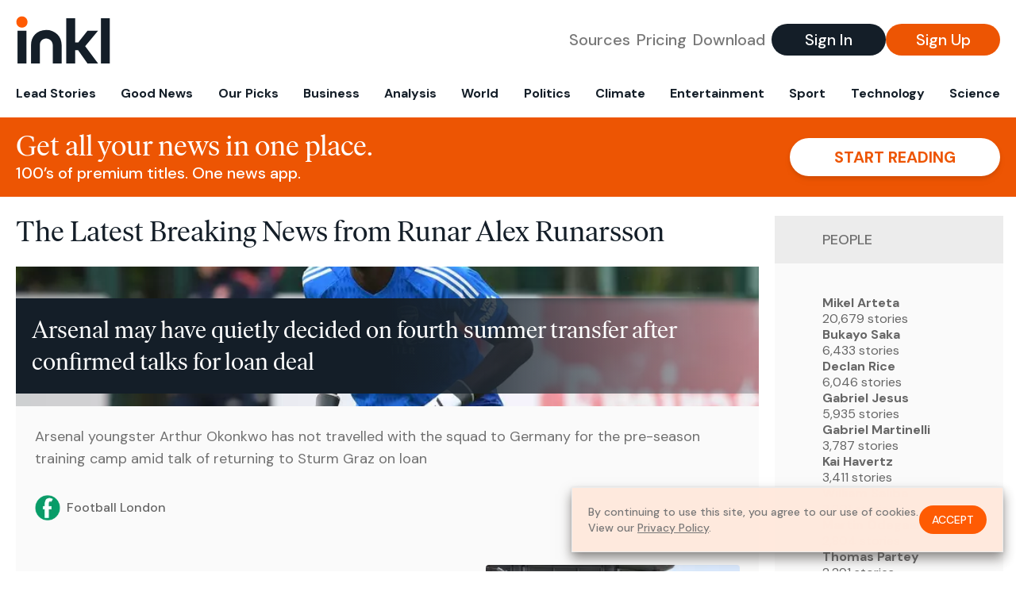

--- FILE ---
content_type: text/html; charset=utf-8
request_url: https://www.inkl.com/topics/runar-alex-runarsson
body_size: 10751
content:
<!DOCTYPE html>
<html lang="en">
  <head>
    <meta charset="utf-8">
    <meta http-equiv="X-UA-Compatible" content="IE=edge">
    <meta name="viewport" content="width=device-width, initial-scale=1.0, maximum-scale=6.0">
    <meta name="format-detection" content="telephone=no">

    <link rel="preconnect" href="https://d33gy59ovltp76.cloudfront.net" crossorigin>
    <link rel="preconnect" href="https://images.inkl.com" crossorigin>
    <link rel="preconnect" href="https://fonts.googleapis.com">
    <link rel="preconnect" href="https://fonts.gstatic.com" crossorigin>

    <link rel="dns-prefetch" href="https://www.googletagmanager.com/">

    <link rel="preload" href="https://static.inkl.com/fonts2/IvarHeadline-Regular.woff2" as="font" type="font/woff2" crossorigin>

    <link rel="preload" href="https://static.inkl.com/fonts2/IvarText-Regular.woff2" as="font" type="font/woff2" crossorigin>

    <link rel="preload" href="https://fonts.googleapis.com/css2?family=DM+Sans:wght@400;500;700&display=swap" as="style" onload="this.onload=null;this.rel='stylesheet'">
    <noscript>
      <link href="https://fonts.googleapis.com/css2?family=DM+Sans:wght@400;500;700&display=swap" rel="stylesheet" type="text/css">
    </noscript>

    <link href="https://d33gy59ovltp76.cloudfront.net/assets/app-f6287c561729fd5371e6ba0d030e68fb.css?vsn=d" rel="stylesheet">

    <title>The Latest Breaking News from Runar Alex Runarsson – inkl news</title>
    <meta name="description" content="Read the latest breaking news from Runar Alex Runarsson and from over 100 premium publishers, unwalled and ad free with one subscription.">
    <meta name="keywords" content="inkl, world news, news, news headlines, daily news, breaking news, news app, news today, today news, news today, global news">

    <link rel="canonical" href="https://www.inkl.com/topics/runar-alex-runarsson">
    <meta name="robots" content="index, follow, max-image-preview:large, max-snippet:-1, max-video-preview:-1">

    <meta property="fb:app_id" content="365433033624261">
    <meta name="stripe-key" content="pk_live_4MaciIC6UIVKoR3FKLFpEAGp">

      <meta name="apple-itunes-app" content="app-id=993231222,affiliate-data=ct=website-top-banner&pt=117136954">

    <meta property="og:site_name" content="inkl">
<meta property="og:url" content="https://www.inkl.com/topics/runar-alex-runarsson">
<meta property="og:title" content="The Latest Breaking News from Runar Alex Runarsson – inkl news">
<meta property="og:description" content="Read the latest breaking news from Runar Alex Runarsson and from over 100 premium publishers, unwalled and ad free with one subscription.">
<meta property="og:image" content="https://images.inkl.com/s3/article/lead_image/18974624/0_Arthur-Okonkwo.jpg">
<meta property="og:type" content="website">
    <meta name="twitter:card" content="summary_large_image">
<meta name="twitter:site" content="@inkl">
<meta name="twitter:title" content="The Latest Breaking News from Runar Alex Runarsson – inkl news">
<meta name="twitter:description" content="Read the latest breaking news from Runar Alex Runarsson and from over 100 premium publishers, unwalled and ad free with one subscription.">
<meta name="twitter:image" content="https://images.inkl.com/s3/article/lead_image/18974624/0_Arthur-Okonkwo.jpg">

    <link rel="apple-touch-icon" sizes="57x57" href="https://d33gy59ovltp76.cloudfront.net/images/icons/apple-icon-57x57-273487d41793ad42e18896c6892c03ac.png?vsn=d">
<link rel="apple-touch-icon" sizes="60x60" href="https://d33gy59ovltp76.cloudfront.net/images/icons/apple-icon-60x60-026cef62163fcb13a10329d5fd868f05.png?vsn=d">
<link rel="apple-touch-icon" sizes="72x72" href="https://d33gy59ovltp76.cloudfront.net/images/icons/apple-icon-72x72-870540e8737dc51009c67377905040ff.png?vsn=d">
<link rel="apple-touch-icon" sizes="76x76" href="https://d33gy59ovltp76.cloudfront.net/images/icons/apple-icon-76x76-20c7f2bd09af6a202c3888a12d8f6daa.png?vsn=d">
<link rel="apple-touch-icon" sizes="114x114" href="https://d33gy59ovltp76.cloudfront.net/images/icons/apple-icon-114x114-47a69498bf3d1195f494867a527e3be1.png?vsn=d">
<link rel="apple-touch-icon" sizes="120x120" href="https://d33gy59ovltp76.cloudfront.net/images/icons/apple-icon-120x120-f4d9e0a044a59fe65b605c220beaa87a.png?vsn=d">
<link rel="apple-touch-icon" sizes="144x144" href="https://d33gy59ovltp76.cloudfront.net/images/icons/apple-icon-144x144-bf03d0eb69cbd685da8ff304d68249f2.png?vsn=d">
<link rel="apple-touch-icon" sizes="152x152" href="https://d33gy59ovltp76.cloudfront.net/images/icons/apple-icon-152x152-e61a47ee784e3519a3d3a1dd27886a33.png?vsn=d">
<link rel="apple-touch-icon" sizes="180x180" href="https://d33gy59ovltp76.cloudfront.net/images/icons/apple-icon-180x180-fd7b9426499f791e179b83c9615abf71.png?vsn=d">

<link rel="icon" type="image/png" href="https://d33gy59ovltp76.cloudfront.net/images/icons/favicon-192x192-e7d1b5fa77fbacba2867ff948175b38b.png?vsn=d" sizes="192x192">
<link rel="icon" type="image/png" href="https://d33gy59ovltp76.cloudfront.net/images/icons/favicon-128x128-81766d2365575b2466669aa96fdd9659.png?vsn=d" sizes="128x128">
<link rel="icon" type="image/png" href="https://d33gy59ovltp76.cloudfront.net/images/icons/favicon-96x96-0a8fcd6fd4e29d031d64819211f6a1c2.png?vsn=d" sizes="96x96">
<link rel="icon" type="image/png" href="https://d33gy59ovltp76.cloudfront.net/images/icons/favicon-32x32-c3eec105929e24dddbd8c64f89f9bfd3.png?vsn=d" sizes="32x32">
<link rel="icon" type="image/png" href="https://d33gy59ovltp76.cloudfront.net/images/icons/favicon-16x16-6bbbe00d479c8e8e933b6d5dfb4b5a7a.png?vsn=d" sizes="16x16">


    <script defer type="text/javascript" src="https://d33gy59ovltp76.cloudfront.net/assets/app-4bb34170b393e70645eb5199e6819026.js?vsn=d">
    </script>
    <script defer src="https://kit.fontawesome.com/6e9cffa9a6.js" crossorigin="anonymous">
    </script>




    
  </head>

  <body class="flex flex-col min-h-screen">
    <nav id="side-menu" class="bg-white fixed top-0 bottom-0 left-0 z-50 h-100 w-[var(--side-menu-width)] overflow-x-hidden overflow-y-auto hidden select-none">
  <div>
    <a class="flex items-center h-15 mx-5 border-b font-sans font-medium" href="/">
      Home
    </a>
  </div>

  <div>
    <a class="flex items-center h-15 mx-5 border-b font-sans font-medium" href="/glance">
      For You
    </a>
  </div>

  <div>
    <a class="flex items-center h-15 mx-5 border-b font-sans font-medium" href="/newsletters/morning-edition">
      The Morning Edition
    </a>
  </div>

  <div>
    <a class="flex items-center h-15 mx-5 border-b font-sans font-medium" href="/saved">
      Saved Articles
      <span class="inline-block text-orange ml-2">
        0
      </span>
    </a>
  </div>

  <div>
    <a class="flex items-center h-15 mx-5 border-b font-sans font-medium" href="/history">
      Reading History
    </a>
  </div>

  <div>
    <div class="flex items-center justify-between h-15 mx-5 border-b font-sans font-medium cursor-pointer bg-white top-0" data-expand="side-menu-publishers-list">
      Publishers <i class="fa-regular fa-chevron-right text-gray" data-expand-icon></i>
    </div>

    <div id="side-menu-publishers-list" class="hidden overflow-y-hidden">

    </div>
  </div>

  <div>
    <div class="flex items-center justify-between h-15 mx-5 border-b font-sans font-medium cursor-pointer bg-white top-0" data-expand="side-menu-tags-list">
      My Topics <i class="fa-regular fa-chevron-right text-gray" data-expand-icon></i>
    </div>

    <div id="side-menu-tags-list" class="hidden overflow-y-hidden">

    </div>
  </div>

  <div>
    <a class="flex items-center h-15 mx-5 border-b font-sans font-medium" href="/account">
      My Account
    </a>
  </div>

  <div>
    <a class="flex items-center h-15 mx-5 border-b font-sans font-medium" href="/plans">
      My Membership
    </a>
  </div>

  <div>
    <a class="flex items-center h-15 mx-5 border-b font-sans font-medium" href="/invite">
      Recommend inkl
    </a>
  </div>

  <div>
    <a class="flex items-center h-15 mx-5 border-b font-sans font-medium" href="/about">
      About inkl
    </a>
  </div>

  <div>
    <a class="flex items-center h-15 mx-5 border-b font-sans font-medium" href="/faqs">
      FAQs
    </a>
  </div>

  <div>
    <a class="flex items-center h-15 mx-5 border-b font-sans font-medium" href="/logout">
      Logout
    </a>
  </div>
</nav>

<div id="site-overlay" class="fixed top-0 bottom-0 left-0 right-0 z-40 bg-orange-200/[.5]"></div>

      <nav id="navbar-public-content" class="flex justify-between items-center px-4 py-2 border-b max-w-1280 w-full mx-auto md:border-none md:py-5 md:px-5">
  <a href="/" class="block">
    <img src="https://d33gy59ovltp76.cloudfront.net/images/branding/inkl-logo-no-tagline-positive-rgb-65407c529d147f60d429f3be2000a89d.svg?vsn=d" alt="inkl" class="h-8 w-auto md:h-15" width="169" height="85">
  </a>

  <div class="flex items-center gap-2 md:gap-4">
    <a href="/our-content-partners" rel="nofollow" class="hidden font-sans font-medium text-xl text-gray mx-1 lg:block">
      Sources
    </a>

    <a href="/features/#our-plans" rel="nofollow" class="hidden font-sans font-medium text-xl text-gray mx-1 lg:block">
      Pricing
    </a>

    <a href="/features/#download" rel="nofollow" class="hidden font-sans font-medium text-xl text-gray ml-1 mr-2 lg:block">
      Download
    </a>

    <a href="/signin" rel="nofollow" class="flex justify-center items-center font-sans text-xs w-24 h-7 text-white bg-blue-900 rounded-full md:h-10 md:w-36 md:text-xl md:font-medium">
      Sign In
    </a>

    <a href="/signin" rel="nofollow" class="flex justify-center items-center font-sans text-xs w-24 h-7 text-white bg-orange-500 rounded-full md:h-10 md:w-36 md:text-xl md:font-medium">
      Sign Up
    </a>
  </div>
</nav>

  <div id="navbar-public-content-nav-items" itemtype="http://www.schema.org/SiteNavigationElement" itemscope="itemscope" class="flex overflow-x-auto scrollbar-none max-w-1280 w-full mx-auto md:justify-between">

      <a href="/sections/lead-stories" class="flex whitespace-nowrap items-center font-sans font-bold text-xs h-12 hover:text-orange pt-1 border-b-4 border-transparent px-2 first:pl-4 last:pr-4 md:text-base md:pb-4 md:first:pl-5 md:last:pr-5 md:border-b-0">
        <meta content="Lead Stories" itemprop="name" itemprop="url">
        Lead Stories
      </a>

      <a href="/sections/good-news" class="flex whitespace-nowrap items-center font-sans font-bold text-xs h-12 hover:text-orange pt-1 border-b-4 border-transparent px-2 first:pl-4 last:pr-4 md:text-base md:pb-4 md:first:pl-5 md:last:pr-5 md:border-b-0">
        <meta content="Good News" itemprop="name" itemprop="url">
        Good News
      </a>

      <a href="/sections/editors-picks" class="flex whitespace-nowrap items-center font-sans font-bold text-xs h-12 hover:text-orange pt-1 border-b-4 border-transparent px-2 first:pl-4 last:pr-4 md:text-base md:pb-4 md:first:pl-5 md:last:pr-5 md:border-b-0">
        <meta content="Our Picks" itemprop="name" itemprop="url">
        Our Picks
      </a>

      <a href="/sections/business" class="flex whitespace-nowrap items-center font-sans font-bold text-xs h-12 hover:text-orange pt-1 border-b-4 border-transparent px-2 first:pl-4 last:pr-4 md:text-base md:pb-4 md:first:pl-5 md:last:pr-5 md:border-b-0">
        <meta content="Business" itemprop="name" itemprop="url">
        Business
      </a>

      <a href="/sections/analysis" class="flex whitespace-nowrap items-center font-sans font-bold text-xs h-12 hover:text-orange pt-1 border-b-4 border-transparent px-2 first:pl-4 last:pr-4 md:text-base md:pb-4 md:first:pl-5 md:last:pr-5 md:border-b-0">
        <meta content="Analysis" itemprop="name" itemprop="url">
        Analysis
      </a>

      <a href="/sections/world" class="flex whitespace-nowrap items-center font-sans font-bold text-xs h-12 hover:text-orange pt-1 border-b-4 border-transparent px-2 first:pl-4 last:pr-4 md:text-base md:pb-4 md:first:pl-5 md:last:pr-5 md:border-b-0">
        <meta content="World" itemprop="name" itemprop="url">
        World
      </a>

      <a href="/sections/politics" class="flex whitespace-nowrap items-center font-sans font-bold text-xs h-12 hover:text-orange pt-1 border-b-4 border-transparent px-2 first:pl-4 last:pr-4 md:text-base md:pb-4 md:first:pl-5 md:last:pr-5 md:border-b-0">
        <meta content="Politics" itemprop="name" itemprop="url">
        Politics
      </a>

      <a href="/sections/climate" class="flex whitespace-nowrap items-center font-sans font-bold text-xs h-12 hover:text-orange pt-1 border-b-4 border-transparent px-2 first:pl-4 last:pr-4 md:text-base md:pb-4 md:first:pl-5 md:last:pr-5 md:border-b-0">
        <meta content="Climate" itemprop="name" itemprop="url">
        Climate
      </a>

      <a href="/sections/entertainment" class="flex whitespace-nowrap items-center font-sans font-bold text-xs h-12 hover:text-orange pt-1 border-b-4 border-transparent px-2 first:pl-4 last:pr-4 md:text-base md:pb-4 md:first:pl-5 md:last:pr-5 md:border-b-0">
        <meta content="Entertainment" itemprop="name" itemprop="url">
        Entertainment
      </a>

      <a href="/sections/sport" class="flex whitespace-nowrap items-center font-sans font-bold text-xs h-12 hover:text-orange pt-1 border-b-4 border-transparent px-2 first:pl-4 last:pr-4 md:text-base md:pb-4 md:first:pl-5 md:last:pr-5 md:border-b-0">
        <meta content="Sport" itemprop="name" itemprop="url">
        Sport
      </a>

      <a href="/sections/technology" class="flex whitespace-nowrap items-center font-sans font-bold text-xs h-12 hover:text-orange pt-1 border-b-4 border-transparent px-2 first:pl-4 last:pr-4 md:text-base md:pb-4 md:first:pl-5 md:last:pr-5 md:border-b-0">
        <meta content="Technology" itemprop="name" itemprop="url">
        Technology
      </a>

      <a href="/sections/science" class="flex whitespace-nowrap items-center font-sans font-bold text-xs h-12 hover:text-orange pt-1 border-b-4 border-transparent px-2 first:pl-4 last:pr-4 md:text-base md:pb-4 md:first:pl-5 md:last:pr-5 md:border-b-0">
        <meta content="Science" itemprop="name" itemprop="url">
        Science
      </a>

  </div>


    <main role="main" class="grow flex flex-col" side-menu-pushable>
      <div class="bg-orange-500 text-white sticky top-0 z-10">
  <div class="px-3 pt-4 pb-5 md:hidden">
    <div class="font-headline text-[26px] text-center">Get all your news in one place.</div>

    <div class="flex gap-3 justify-center items-center mt-2">
      <div class="font-sans text-xs leading-tight text-right">
        100’s of premium titles. <br> One app.
      </div>

      <a href="/signin" rel="nofollow" class="flex justify-center items-center font-sans font-bold text-xs h-7 px-5 text-orange-500 bg-white rounded-full uppercase whitespace-nowrap drop-shadow-md">
        Start reading
      </a>
    </div>
  </div>

  <div class="hidden justify-between items-center px-5 py-4 max-w-1280 w-full mx-auto md:flex">
    <div>
      <div class="font-headline text-4xl">Get all your news in one place.</div>
      <div class="font-sans font-medium text-xl">
        100’s of premium titles. One news app.
      </div>
    </div>

    <a href="/signin" rel="nofollow" class="flex justify-center items-center font-sans font-bold text-xl h-12 px-14 text-orange-500 bg-white rounded-full uppercase whitespace-nowrap drop-shadow-md">
      Start reading
    </a>
  </div>
</div>

<div class="flex flex-col pb-5 overflow-x-hidden max-w-1280 w-full mx-auto md:flex-row">
  <div>
    <h1 class="font-headline text-4xl px-5 py-4 md:py-6">The Latest Breaking News from Runar Alex Runarsson</h1>

    <div itemtype="http://schema.org/ItemList" itemscope="itemscope" class="flex flex-col px-4 gap-4 md:px-5 md:gap-5">

        <div itemprop="itemListElement" itemscope="itemscope" itemtype="http://schema.org/ListItem" class="flex grow">
  <meta itemprop="position" content="1">

  <a href="/news/arsenal-may-have-quietly-decided-on-fourth-summer-transfer-after-confirmed-talks-for-loan-deal" itemprop="url" class="flex flex-col grow bg-gray-100">
    <meta itemprop="name" content="Arsenal may have quietly decided on fourth summer transfer after confirmed talks for loan deal">

      <div class="flex flex-col justify-end aspect-4/3 w-full max-h-[400px] bg-cover bg-center" lazy-bg-src="https://images.inkl.com/s3/article/lead_image/18974624/0_Arthur-Okonkwo.jpg?w=800">
        <div class="p-3 mb-4 mt-10 font-headline font-normal text-2xl text-white bg-gradient-to-r from-blue-900 via-blue-900 to-[#62686F64] md:text-3xl md:p-5 md:leading-10">
          Arsenal may have quietly decided on fourth summer transfer after confirmed talks for loan deal
        </div>
      </div>


    <div class="font-sans text-gray-500 px-3 pt-5 md:text-lg md:px-6 md:pt-6">
      Arsenal youngster Arthur Okonkwo has not travelled with the squad to Germany for the pre-season training camp amid talk of returning to Sturm Graz on loan
    </div>

    <div class="flex items-center px-3 py-7 md:px-6 md:py-8 mt-auto">
      <img src="https://images.inkl.com/s3/publisher/icon_rounded/141/football-london-icon-rounded-2.png?w=50" alt="Football London" class="w-6 h-6 md:w-8 md:h-8" width="50" height="50" loading="lazy">

      <div class="font-sans font-medium text-2xs text-gray-600 ml-2 md:text-base">
        Football London
      </div>
    </div>
  </a>
</div>


        <div itemprop="itemListElement" itemscope="itemscope" itemtype="http://schema.org/ListItem">
  <meta itemprop="position" content="2">

  <a href="/news/why-mikel-arteta-has-included-unwanted-arsenal-star-in-squad-for-pre-season-training-camp" itemprop="url" class="block bg-gray-100">
    <meta itemprop="name" content="Why Mikel Arteta has included unwanted Arsenal star in squad for pre-season training camp">

    <div class="px-3 py-3 md:px-6 md:py-6 overflow-auto">

        <img src="https://images.inkl.com/s3/article/lead_image/18966535/0_Runarsson.jpg?w=400" alt="Why Mikel Arteta has included unwanted Arsenal star in squad for pre-season training camp" class="w-44 h-44 object-cover ml-3 mb-1 rounded float-right lg:w-80 lg:h-52 lg:ml-6 lg:mb-0" width="120" height="120" loading="lazy">

      <div class="font-headline text-2xl leading-7 pt-1 md:leading-8">
        Why Mikel Arteta has included unwanted Arsenal star in squad for pre-season training camp
      </div>

      <div class="font-sans text-gray-500 pt-4">
        Arsenal are in Germany this week for a pre-season training camp as well as a friendly against Nurnberg and a rather surprising name has been included in the travelling party
      </div>

      <div class="flex items-center pt-7">
        <img src="https://images.inkl.com/s3/publisher/icon_rounded/141/football-london-icon-rounded-2.png?w=50" alt="Football London" class="w-6 h-6 md:w-8 md:h-8" width="50" height="50" loading="lazy">

        <div class="font-sans font-medium text-2xs text-gray-600 ml-2 md:text-base">
          Football London
        </div>
      </div>
    </div>
  </a>
</div>


        <div itemprop="itemListElement" itemscope="itemscope" itemtype="http://schema.org/ListItem">
  <meta itemprop="position" content="3">

  <a href="/news/what-double-arsenal-transfer-means-for-premier-league-and-champions-league-squad-deadlines" itemprop="url" class="block bg-gray-100">
    <meta itemprop="name" content="What double Arsenal transfer means for Premier League and Champions League squad deadlines">

    <div class="px-3 py-3 md:px-6 md:py-6 overflow-auto">

        <img src="https://images.inkl.com/s3/article/lead_image/18950057/0_Xhaka.jpg?w=400" alt="What double Arsenal transfer means for Premier League and Champions League squad deadlines" class="w-44 h-44 object-cover ml-3 mb-1 rounded float-right lg:w-80 lg:h-52 lg:ml-6 lg:mb-0" width="120" height="120" loading="lazy">

      <div class="font-headline text-2xl leading-7 pt-1 md:leading-8">
        What double Arsenal transfer means for Premier League and Champions League squad deadlines
      </div>

      <div class="font-sans text-gray-500 pt-4">
        Latest Arsenal news takes a look at the non-homegrown players that Mikel Arteta can name in next season's Premier League and Champions League squads after the double departure of Granit Xhaka and Pablo Mari
      </div>

      <div class="flex items-center pt-7">
        <img src="https://images.inkl.com/s3/publisher/icon_rounded/141/football-london-icon-rounded-2.png?w=50" alt="Football London" class="w-6 h-6 md:w-8 md:h-8" width="50" height="50" loading="lazy">

        <div class="font-sans font-medium text-2xs text-gray-600 ml-2 md:text-base">
          Football London
        </div>
      </div>
    </div>
  </a>
</div>

          <div class="md:hidden">
            <div class="bg-orange pt-6 px-6">
  <div class="font-serif text-2xl leading-7 text-center">
    From analysis to the latest developments in health, <br>
    read the most diverse news in one place.
  </div>

  <form join-form-v2 additional-join-params="{}" class="max-w-xs mx-auto mt-6" onsubmit="return false;" novalidate>
  <input name="email" type="email" placeholder="Your email address" class="flex items-center justify-center w-full h-11 font-sans font-medium text-md placeholder:font-normal placeholder:text-base text-center rounded-full outline-none">

  <div email-required-error class="font-sans font-medium text-center py-1 text-red-900 hidden">
    Email is required
  </div>

  <div email-invalid-error class="font-sans font-medium text-center py-1 text-red-900 hidden">
    Email is invalid
  </div>

  <div email-registered-error class="font-sans font-medium text-center py-1 text-white hidden">
    Email is already registered. <br> Please
    <a href="/signin" class="text-red-900 underline underline-offset-2">sign in</a>
    instead.
  </div>

  <button type="submit" class="block w-full mt-3 h-12 font-sans font-medium text-lg tracking-wider uppercase bg-blue-900 text-white rounded-full drop-shadow-md z-0">
    <i class="fa-solid fa-spinner fa-spin hidden" processing-icon></i>
    <span>Start reading</span>
  </button>
</form>

  <img src="https://d33gy59ovltp76.cloudfront.net/images/public-content/phone-squares-f25c8b2f5160611d537e161f9cece9db.svg?vsn=d" alt="inkl" class="mt-8 max-w-2xs w-full h-auto mx-auto" width="213" height="153" loading="lazy">
</div>
          </div>


      <div class="flex flex-col gap-4 md:gap-5 lg:flex-row">
        <div class="flex grow basis-0">
          <div itemprop="itemListElement" itemscope="itemscope" itemtype="http://schema.org/ListItem" class="flex grow">
  <meta itemprop="position" content="4">

  <a href="/news/premier-league-ruling-to-affect-arsenal-as-announcement-for-double-transfer-could-be-imminent" itemprop="url" class="flex flex-col grow bg-gray-100">
    <meta itemprop="name" content="Premier League ruling to affect Arsenal as announcement for double transfer could be imminent">

      <div class="flex flex-col justify-end aspect-4/3 w-full max-h-[400px] bg-cover bg-center" lazy-bg-src="https://images.inkl.com/s3/article/lead_image/18902234/0_Rice-2.jpg?w=800">
        <div class="p-3 mb-4 mt-10 font-headline font-normal text-2xl text-white bg-gradient-to-r from-blue-900 via-blue-900 to-[#62686F64] md:text-3xl md:p-5 md:leading-10">
          Premier League ruling to affect Arsenal as announcement for double transfer could be imminent
        </div>
      </div>


    <div class="font-sans text-gray-500 px-3 pt-5 md:text-lg md:px-6 md:pt-6">
      Latest Arsenal news as we a look at what next season's Premier League squad could look like as reports claim deals for Declan Rice and Jurrien Timber will be completed soon
    </div>

    <div class="flex items-center px-3 py-7 md:px-6 md:py-8 mt-auto">
      <img src="https://images.inkl.com/s3/publisher/icon_rounded/141/football-london-icon-rounded-2.png?w=50" alt="Football London" class="w-6 h-6 md:w-8 md:h-8" width="50" height="50" loading="lazy">

      <div class="font-sans font-medium text-2xs text-gray-600 ml-2 md:text-base">
        Football London
      </div>
    </div>
  </a>
</div>
        </div>

        <div class="flex grow basis-0">
          <div itemprop="itemListElement" itemscope="itemscope" itemtype="http://schema.org/ListItem" class="flex grow">
  <meta itemprop="position" content="5">

  <a href="/news/mikel-arteta-and-edu-face-42-9m-arsenal-transfer-decision-with-deadline-set-to-reveal-fates" itemprop="url" class="flex flex-col grow bg-gray-100">
    <meta itemprop="name" content="Mikel Arteta and Edu face £42.9m Arsenal transfer decision with deadline set to reveal fates">

      <div class="flex flex-col justify-end aspect-4/3 w-full max-h-[400px] bg-cover bg-center" lazy-bg-src="https://images.inkl.com/s3/article/lead_image/18845869/0_Edu.jpg?w=800">
        <div class="p-3 mb-4 mt-10 font-headline font-normal text-2xl text-white bg-gradient-to-r from-blue-900 via-blue-900 to-[#62686F64] md:text-3xl md:p-5 md:leading-10">
          Mikel Arteta and Edu face £42.9m Arsenal transfer decision with deadline set to reveal fates
        </div>
      </div>


    <div class="font-sans text-gray-500 px-3 pt-5 md:text-lg md:px-6 md:pt-6">
      Arsenal have a number of first-team players who will be out of contract in the summer of 2024 and that means transfer decisions need to be made over the coming weeks
    </div>

    <div class="flex items-center px-3 py-7 md:px-6 md:py-8 mt-auto">
      <img src="https://images.inkl.com/s3/publisher/icon_rounded/141/football-london-icon-rounded-2.png?w=50" alt="Football London" class="w-6 h-6 md:w-8 md:h-8" width="50" height="50" loading="lazy">

      <div class="font-sans font-medium text-2xs text-gray-600 ml-2 md:text-base">
        Football London
      </div>
    </div>
  </a>
</div>
        </div>
      </div>

      <div class="flex flex-col gap-4 md:gap-5 lg:flex-row">
        <div class="flex grow basis-0">
          <div itemprop="itemListElement" itemscope="itemscope" itemtype="http://schema.org/ListItem" class="flex grow">
  <meta itemprop="position" content="6">

  <a href="/news/mikel-arteta-told-where-arsenal-need-to-strengthen-most-with-edu-set-for-250m-spending-spree" itemprop="url" class="flex flex-col grow bg-gray-100">
    <meta itemprop="name" content="Mikel Arteta told where Arsenal need to strengthen most with Edu set for £250m spending spree">

      <div class="flex flex-col justify-end aspect-4/3 w-full max-h-[400px] bg-cover bg-center" lazy-bg-src="https://images.inkl.com/s3/article/lead_image/18742999/1_Arsenal-big-forum-panel.jpg?w=800">
        <div class="p-3 mb-4 mt-10 font-headline font-normal text-2xl text-white bg-gradient-to-r from-blue-900 via-blue-900 to-[#62686F64] md:text-3xl md:p-5 md:leading-10">
          Mikel Arteta told where Arsenal need to strengthen most with Edu set for £250m spending spree
        </div>
      </div>


    <div class="font-sans text-gray-500 px-3 pt-5 md:text-lg md:px-6 md:pt-6">
      Read what football.london's Arsenal writers have to say on the big topics around the Emirates before making your voice heard in our Big Forum survey
    </div>

    <div class="flex items-center px-3 py-7 md:px-6 md:py-8 mt-auto">
      <img src="https://images.inkl.com/s3/publisher/icon_rounded/141/football-london-icon-rounded-2.png?w=50" alt="Football London" class="w-6 h-6 md:w-8 md:h-8" width="50" height="50" loading="lazy">

      <div class="font-sans font-medium text-2xs text-gray-600 ml-2 md:text-base">
        Football London
      </div>
    </div>
  </a>
</div>
        </div>

        <div class="flex grow basis-0">
          <div itemprop="itemListElement" itemscope="itemscope" itemtype="http://schema.org/ListItem" class="flex grow">
  <meta itemprop="position" content="7">

  <a href="/news/premier-league-squad-registration-rules-guarantee-five-arsenal-summer-transfers-after-trio-leave" itemprop="url" class="flex flex-col grow bg-gray-100">
    <meta itemprop="name" content="Premier League squad registration rules guarantee five Arsenal summer transfers after trio leave">

      <div class="flex flex-col justify-end aspect-4/3 w-full max-h-[400px] bg-cover bg-center" lazy-bg-src="https://images.inkl.com/s3/article/lead_image/18655735/0_Arsenal.jpg?w=800">
        <div class="p-3 mb-4 mt-10 font-headline font-normal text-2xl text-white bg-gradient-to-r from-blue-900 via-blue-900 to-[#62686F64] md:text-3xl md:p-5 md:leading-10">
          Premier League squad registration rules guarantee five Arsenal summer transfers after trio leave
        </div>
      </div>


    <div class="font-sans text-gray-500 px-3 pt-5 md:text-lg md:px-6 md:pt-6">
      Latest Arsenal news takes a closer look at how a Premier League ruling will affect the club's plans for the summer transfer window with Mikel Arteta tipped to be busy
    </div>

    <div class="flex items-center px-3 py-7 md:px-6 md:py-8 mt-auto">
      <img src="https://images.inkl.com/s3/publisher/icon_rounded/141/football-london-icon-rounded-2.png?w=50" alt="Football London" class="w-6 h-6 md:w-8 md:h-8" width="50" height="50" loading="lazy">

      <div class="font-sans font-medium text-2xs text-gray-600 ml-2 md:text-base">
        Football London
      </div>
    </div>
  </a>
</div>
        </div>
      </div>

        <div class="bg-orange px-6 pt-8 pb-8">
  <img src="https://d33gy59ovltp76.cloudfront.net/images/public-content/newspaper-tied-9ca15d8f826f93991bc59e4db15f5181.svg?vsn=d" alt="inkl" class="max-w-3xs w-full h-auto mx-auto" width="202" height="112" loading="lazy">

  <div class="font-serif text-2xl leading-7 text-center mt-4">
    Read news from The Economist, FT, and more,<br>
    <span class="text-white">
      with one subscription
    </span>
  </div>

  <form join-form-v2 additional-join-params="{}" class="max-w-xs mx-auto mt-6" onsubmit="return false;" novalidate>
  <input name="email" type="email" placeholder="Your email address" class="flex items-center justify-center w-full h-11 font-sans font-medium text-md placeholder:font-normal placeholder:text-base text-center rounded-full outline-none">

  <div email-required-error class="font-sans font-medium text-center py-1 text-red-900 hidden">
    Email is required
  </div>

  <div email-invalid-error class="font-sans font-medium text-center py-1 text-red-900 hidden">
    Email is invalid
  </div>

  <div email-registered-error class="font-sans font-medium text-center py-1 text-white hidden">
    Email is already registered. <br> Please
    <a href="/signin" class="text-red-900 underline underline-offset-2">sign in</a>
    instead.
  </div>

  <button type="submit" class="block w-full mt-3 h-12 font-sans font-medium text-lg tracking-wider uppercase bg-blue-900 text-white rounded-full drop-shadow-md z-0">
    <i class="fa-solid fa-spinner fa-spin hidden" processing-icon></i>
    <span>Start reading</span>
  </button>
</form>
</div>


        <div itemprop="itemListElement" itemscope="itemscope" itemtype="http://schema.org/ListItem">
  <meta itemprop="position" content="8">

  <a href="/news/nicolas-pepe-ainsley-maitland-niles-and-seven-loanees-who-could-make-arsenal-millions" itemprop="url" class="block bg-gray-100">
    <meta itemprop="name" content="Nicolas Pepe, Ainsley Maitland-Niles and seven loanees who could make Arsenal millions">

    <div class="px-3 py-3 md:px-6 md:py-6 overflow-auto">

        <img src="https://images.inkl.com/s3/article/lead_image/17673853/0_Pepe.jpg?w=400" alt="Nicolas Pepe, Ainsley Maitland-Niles and seven loanees who could make Arsenal millions" class="w-44 h-44 object-cover ml-3 mb-1 rounded float-right lg:w-80 lg:h-52 lg:ml-6 lg:mb-0" width="120" height="120" loading="lazy">

      <div class="font-headline text-2xl leading-7 pt-1 md:leading-8">
        Nicolas Pepe, Ainsley Maitland-Niles and seven loanees who could make Arsenal millions
      </div>

      <div class="font-sans text-gray-500 pt-4">
        The Gunners loan army could be set to land them a serious windfall when the transfer window reopens in the summer
      </div>

      <div class="flex items-center pt-7">
        <img src="https://images.inkl.com/s3/publisher/icon_rounded/141/football-london-icon-rounded-2.png?w=50" alt="Football London" class="w-6 h-6 md:w-8 md:h-8" width="50" height="50" loading="lazy">

        <div class="font-sans font-medium text-2xs text-gray-600 ml-2 md:text-base">
          Football London
        </div>
      </div>
    </div>
  </a>
</div>

        <div itemprop="itemListElement" itemscope="itemscope" itemtype="http://schema.org/ListItem">
  <meta itemprop="position" content="9">

  <a href="/news/arsenal-loanee-power-rankings-as-usmnt-star-sends-mikel-arteta-reminder-and-nicolas-pepe-update" itemprop="url" class="block bg-gray-100">
    <meta itemprop="name" content="Arsenal loanee power rankings as USMNT star sends Mikel Arteta reminder and Nicolas Pepe update">

    <div class="px-3 py-3 md:px-6 md:py-6 overflow-auto">

        <img src="https://images.inkl.com/s3/article/lead_image/16629020/0_GettyImages-1418990938.jpg?w=400" alt="Arsenal loanee power rankings as USMNT star sends Mikel Arteta reminder and Nicolas Pepe update" class="w-44 h-44 object-cover ml-3 mb-1 rounded float-right lg:w-80 lg:h-52 lg:ml-6 lg:mb-0" width="120" height="120" loading="lazy">

      <div class="font-headline text-2xl leading-7 pt-1 md:leading-8">
        Arsenal loanee power rankings as USMNT star sends Mikel Arteta reminder and Nicolas Pepe update
      </div>

      <div class="font-sans text-gray-500 pt-4">
        Arsenal currently have five players out on loan across Europe, including £72million club-record signing Nicolas Pepe
      </div>

      <div class="flex items-center pt-7">
        <img src="https://images.inkl.com/s3/publisher/icon_rounded/141/football-london-icon-rounded-2.png?w=50" alt="Football London" class="w-6 h-6 md:w-8 md:h-8" width="50" height="50" loading="lazy">

        <div class="font-sans font-medium text-2xs text-gray-600 ml-2 md:text-base">
          Football London
        </div>
      </div>
    </div>
  </a>
</div>

        <div itemprop="itemListElement" itemscope="itemscope" itemtype="http://schema.org/ListItem">
  <meta itemprop="position" content="10">

  <a href="/news/arsenal-reset-points-towards-surprise-transfer-and-youri-tielemans-decision-on-deadline-day" itemprop="url" class="block bg-gray-100">
    <meta itemprop="name" content="Arsenal reset points towards surprise transfer and Youri Tielemans decision on deadline day">

    <div class="px-3 py-3 md:px-6 md:py-6 overflow-auto">

        <img src="https://images.inkl.com/s3/article/lead_image/16298610/1_Edu-and-Arteta.jpg?w=400" alt="Arsenal reset points towards surprise transfer and Youri Tielemans decision on deadline day" class="w-44 h-44 object-cover ml-3 mb-1 rounded float-right lg:w-80 lg:h-52 lg:ml-6 lg:mb-0" width="120" height="120" loading="lazy">

      <div class="font-headline text-2xl leading-7 pt-1 md:leading-8">
        Arsenal reset points towards surprise transfer and Youri Tielemans decision on deadline day
      </div>

      <div class="font-sans text-gray-500 pt-4">
        Arsenal news takes a closer look at Mikel Arteta's history during the final days of a transfer window and what it could mean ahead of deadline day this week
      </div>

      <div class="flex items-center pt-7">
        <img src="https://images.inkl.com/s3/publisher/icon_rounded/141/football-london-icon-rounded-2.png?w=50" alt="Football London" class="w-6 h-6 md:w-8 md:h-8" width="50" height="50" loading="lazy">

        <div class="font-sans font-medium text-2xs text-gray-600 ml-2 md:text-base">
          Football London
        </div>
      </div>
    </div>
  </a>
</div>

        <div itemprop="itemListElement" itemscope="itemscope" itemtype="http://schema.org/ListItem">
  <meta itemprop="position" content="11">

  <a href="/news/hector-bellerin-setback-reiss-nelson-blow-alex-runarsson-exit-arsenal-transfer-exits-latest" itemprop="url" class="block bg-gray-100">
    <meta itemprop="name" content="Hector Bellerin setback, Reiss Nelson blow, Alex Runarsson exit: Arsenal transfer exits latest">

    <div class="px-3 py-3 md:px-6 md:py-6 overflow-auto">

        <img src="https://images.inkl.com/s3/article/lead_image/16175198/0_GettyImages-1407570097.jpg?w=400" alt="Hector Bellerin setback, Reiss Nelson blow, Alex Runarsson exit: Arsenal transfer exits latest" class="w-44 h-44 object-cover ml-3 mb-1 rounded float-right lg:w-80 lg:h-52 lg:ml-6 lg:mb-0" width="120" height="120" loading="lazy">

      <div class="font-headline text-2xl leading-7 pt-1 md:leading-8">
        Hector Bellerin setback, Reiss Nelson blow, Alex Runarsson exit: Arsenal transfer exits latest
      </div>

      <div class="font-sans text-gray-500 pt-4">
        football.london takes a look at very latest news regarding the outgoings at the Emirates Stadium, with updates on Hector Bellerin, Reiss Nelson and Runar Alex Runarsson
      </div>

      <div class="flex items-center pt-7">
        <img src="https://images.inkl.com/s3/publisher/icon_rounded/141/football-london-icon-rounded-2.png?w=50" alt="Football London" class="w-6 h-6 md:w-8 md:h-8" width="50" height="50" loading="lazy">

        <div class="font-sans font-medium text-2xs text-gray-600 ml-2 md:text-base">
          Football London
        </div>
      </div>
    </div>
  </a>
</div>

        <div itemprop="itemListElement" itemscope="itemscope" itemtype="http://schema.org/ListItem">
  <meta itemprop="position" content="12">

  <a href="/news/tielemans-transfer-doubt-pepe-exit-issue-saliba-contract-latest-arsenal-behind-the-scenes" itemprop="url" class="block bg-gray-100">
    <meta itemprop="name" content="Tielemans transfer doubt, Pepe exit issue, Saliba contract latest - Arsenal behind the scenes">

    <div class="px-3 py-3 md:px-6 md:py-6 overflow-auto">

        <img src="https://images.inkl.com/s3/article/lead_image/16044195/0_GettyImages-1409556350.jpg?w=400" alt="Tielemans transfer doubt, Pepe exit issue, Saliba contract latest - Arsenal behind the scenes" class="w-44 h-44 object-cover ml-3 mb-1 rounded float-right lg:w-80 lg:h-52 lg:ml-6 lg:mb-0" width="120" height="120" loading="lazy">

      <div class="font-headline text-2xl leading-7 pt-1 md:leading-8">
        Tielemans transfer doubt, Pepe exit issue, Saliba contract latest - Arsenal behind the scenes
      </div>

      <div class="font-sans text-gray-500 pt-4">
        Arsenal news includes a look at some of the main talking points to come from our live Q&A
      </div>

      <div class="flex items-center pt-7">
        <img src="https://images.inkl.com/s3/publisher/icon_rounded/141/football-london-icon-rounded-2.png?w=50" alt="Football London" class="w-6 h-6 md:w-8 md:h-8" width="50" height="50" loading="lazy">

        <div class="font-sans font-medium text-2xs text-gray-600 ml-2 md:text-base">
          Football London
        </div>
      </div>
    </div>
  </a>
</div>

        <div itemprop="itemListElement" itemscope="itemscope" itemtype="http://schema.org/ListItem">
  <meta itemprop="position" content="13">

  <a href="/news/arsenal-youngster-could-be-handed-first-team-promotion-amid-imminent-transfer-announcements" itemprop="url" class="block bg-gray-100">
    <meta itemprop="name" content="Arsenal youngster could be handed first-team promotion after transfer announcement">

    <div class="px-3 py-3 md:px-6 md:py-6 overflow-auto">

        <img src="https://images.inkl.com/s3/article/lead_image/16017590/0_Karl-Hein.jpg?w=400" alt="Arsenal youngster could be handed first-team promotion after transfer announcement" class="w-44 h-44 object-cover ml-3 mb-1 rounded float-right lg:w-80 lg:h-52 lg:ml-6 lg:mb-0" width="120" height="120" loading="lazy">

      <div class="font-headline text-2xl leading-7 pt-1 md:leading-8">
        Arsenal youngster could be handed first-team promotion after transfer announcement
      </div>

      <div class="font-sans text-gray-500 pt-4">
        Latest Arsenal news takes a closer look at how the departure of Arthur Okonkwo and the expected exit if Bernd Leno could affect Mikel Arteta's plans for the 2022/23 season
      </div>

      <div class="flex items-center pt-7">
        <img src="https://images.inkl.com/s3/publisher/icon_rounded/141/football-london-icon-rounded-2.png?w=50" alt="Football London" class="w-6 h-6 md:w-8 md:h-8" width="50" height="50" loading="lazy">

        <div class="font-sans font-medium text-2xs text-gray-600 ml-2 md:text-base">
          Football London
        </div>
      </div>
    </div>
  </a>
</div>

        <div itemprop="itemListElement" itemscope="itemscope" itemtype="http://schema.org/ListItem">
  <meta itemprop="position" content="14">

  <a href="/news/6-arsenal-flops-mikel-arteta-still-needs-to-sell-after-edu-s-not-easy-admission" itemprop="url" class="block bg-gray-100">
    <meta itemprop="name" content="6 Arsenal flops Mikel Arteta still needs to sell after Edu&#39;s &quot;not easy&quot; admission">

    <div class="px-3 py-3 md:px-6 md:py-6 overflow-auto">

        <img src="https://images.inkl.com/s3/article/lead_image/15975873/0_Arsenal-on-Pre-Season-Tour-in-the-USA.jpg?w=400" alt="6 Arsenal flops Mikel Arteta still needs to sell after Edu&#39;s &quot;not easy&quot; admission" class="w-44 h-44 object-cover ml-3 mb-1 rounded float-right lg:w-80 lg:h-52 lg:ml-6 lg:mb-0" width="120" height="120" loading="lazy">

      <div class="font-headline text-2xl leading-7 pt-1 md:leading-8">
        6 Arsenal flops Mikel Arteta still needs to sell after Edu's "not easy" admission
      </div>

      <div class="font-sans text-gray-500 pt-4">
        Arsenal have got the likes of Alexandre Lacazette, Konstantinos Mavropanos and Matteo Guendouzi off their books in recent weeks but need to make more sales before September
      </div>

      <div class="flex items-center pt-7">
        <img src="https://images.inkl.com/s3/publisher/icon_rounded/133/daily-mirror-icon-rounded-3.png?w=50" alt="Daily Mirror" class="w-6 h-6 md:w-8 md:h-8" width="50" height="50" loading="lazy">

        <div class="font-sans font-medium text-2xs text-gray-600 ml-2 md:text-base">
          Daily Mirror
        </div>
      </div>
    </div>
  </a>
</div>


        <div class="md:hidden">
          <div class="bg-orange px-6 pt-8 pb-8">
  <div class="font-headline text-white text-4.5xl text-center mt-4">
    Get all your <br> news in one place.
  </div>

  <div class="font-sans font-medium text-white text-center mt-5">
    100’s of premium titles. <br> One news app.
  </div>

  <form join-form-v2 additional-join-params="{}" class="max-w-xs mx-auto mt-6" onsubmit="return false;" novalidate>
  <input name="email" type="email" placeholder="Your email address" class="flex items-center justify-center w-full h-11 font-sans font-medium text-md placeholder:font-normal placeholder:text-base text-center rounded-full outline-none">

  <div email-required-error class="font-sans font-medium text-center py-1 text-red-900 hidden">
    Email is required
  </div>

  <div email-invalid-error class="font-sans font-medium text-center py-1 text-red-900 hidden">
    Email is invalid
  </div>

  <div email-registered-error class="font-sans font-medium text-center py-1 text-white hidden">
    Email is already registered. <br> Please
    <a href="/signin" class="text-red-900 underline underline-offset-2">sign in</a>
    instead.
  </div>

  <button type="submit" class="block w-full mt-3 h-12 font-sans font-medium text-lg tracking-wider uppercase bg-blue-900 text-white rounded-full drop-shadow-md z-0">
    <i class="fa-solid fa-spinner fa-spin hidden" processing-icon></i>
    <span>Start reading</span>
  </button>
</form>
</div>
        </div>


        <div class="flex flex-col gap-4 md:gap-5 lg:flex-row">

            <div class="flex grow basis-0">
              <div itemprop="itemListElement" itemscope="itemscope" itemtype="http://schema.org/ListItem" class="block grow lg:flex">
  <meta itemprop="position" content="15">

  <a href="/news/jesus-travels-tierney-boost-forgotten-man-three-things-spotted-in-arsenal-pre-season-training" itemprop="url" class="block bg-gray-100">
    <meta itemprop="name" content="Jesus travels, Tierney boost, forgotten man: Three things spotted in Arsenal pre-season training">

    <div class="p-6">
      <div class="flex items-center">
        <img src="https://images.inkl.com/s3/publisher/icon_rounded/141/football-london-icon-rounded-2.png?w=50" alt="Football London" class="w-8 h-8" width="32" height="32" loading="lazy">

        <div class="font-sans font-medium text-base text-gray-600 ml-2">
          Football London
        </div>
      </div>

      <div class="grow font-headline text-2xl leading-8 mt-5">
        Jesus travels, Tierney boost, forgotten man: Three things spotted in Arsenal pre-season training
      </div>

      <div class="font-sans text-gray-500 mt-5">
        Arsenal boss Mikel Arteta has been putting his squad through their paces during his side's pre-season training camp in Germany
      </div>
    </div>
  </a>
</div>
            </div>

            <div class="flex grow basis-0">
              <div itemprop="itemListElement" itemscope="itemscope" itemtype="http://schema.org/ListItem" class="block grow lg:flex">
  <meta itemprop="position" content="16">

  <a href="/news/arsenal-can-sanction-three-goalkeeper-transfers-this-summer-after-confirming-matt-turner-deal" itemprop="url" class="block bg-gray-100">
    <meta itemprop="name" content="Arsenal can sanction three goalkeeper transfers this summer after confirming Matt Turner deal">

    <div class="p-6">
      <div class="flex items-center">
        <img src="https://images.inkl.com/s3/publisher/icon_rounded/141/football-london-icon-rounded-2.png?w=50" alt="Football London" class="w-8 h-8" width="32" height="32" loading="lazy">

        <div class="font-sans font-medium text-base text-gray-600 ml-2">
          Football London
        </div>
      </div>

      <div class="grow font-headline text-2xl leading-8 mt-5">
        Arsenal can sanction three goalkeeper transfers this summer after confirming Matt Turner deal
      </div>

      <div class="font-sans text-gray-500 mt-5">
        Arsenal news takes a closer look at the club's decision to sign Matt Turner this summer and what it could mean for youngsters Karl Hein and Arthur Okonkwo ahead of next season
      </div>
    </div>
  </a>
</div>
            </div>

            <div class="flex grow basis-0">
              <div itemprop="itemListElement" itemscope="itemscope" itemtype="http://schema.org/ListItem" class="block grow lg:flex">
  <meta itemprop="position" content="17">

  <a href="/news/pepe-decision-bellerin-call-players-mikel-arteta-could-allow-to-leave-arsenal-this-summer" itemprop="url" class="block bg-gray-100">
    <meta itemprop="name" content="Pepe decision, Bellerin call: Players Mikel Arteta could allow to leave Arsenal this summer">

    <div class="p-6">
      <div class="flex items-center">
        <img src="https://images.inkl.com/s3/publisher/icon_rounded/141/football-london-icon-rounded-2.png?w=50" alt="Football London" class="w-8 h-8" width="32" height="32" loading="lazy">

        <div class="font-sans font-medium text-base text-gray-600 ml-2">
          Football London
        </div>
      </div>

      <div class="grow font-headline text-2xl leading-8 mt-5">
        Pepe decision, Bellerin call: Players Mikel Arteta could allow to leave Arsenal this summer
      </div>

      <div class="font-sans text-gray-500 mt-5">
        The Gunners are expecting several players to leave the Emirates Stadium this summer
      </div>
    </div>
  </a>
</div>
            </div>

        </div>


        <div class="flex flex-col gap-4 md:gap-5 lg:flex-row">

            <div class="flex grow basis-0">
              <div itemprop="itemListElement" itemscope="itemscope" itemtype="http://schema.org/ListItem" class="block grow lg:flex">
  <meta itemprop="position" content="18">

  <a href="/news/granit-xhaka-gabriel-and-17-arsenal-stars-mikel-arteta-and-edu-may-move-on-this-summer" itemprop="url" class="block bg-gray-100">
    <meta itemprop="name" content="Granit Xhaka, Gabriel and 17 Arsenal stars Mikel Arteta and Edu may move on this summer">

    <div class="p-6">
      <div class="flex items-center">
        <img src="https://images.inkl.com/s3/publisher/icon_rounded/141/football-london-icon-rounded-2.png?w=50" alt="Football London" class="w-8 h-8" width="32" height="32" loading="lazy">

        <div class="font-sans font-medium text-base text-gray-600 ml-2">
          Football London
        </div>
      </div>

      <div class="grow font-headline text-2xl leading-8 mt-5">
        Granit Xhaka, Gabriel and 17 Arsenal stars Mikel Arteta and Edu may move on this summer
      </div>

      <div class="font-sans text-gray-500 mt-5">
        There are going to be plenty of outgoings at the Emirates Stadium this summer
      </div>
    </div>
  </a>
</div>
            </div>

              <div class="hidden lg:flex grow basis-0">
                <div class="bg-orange px-6 pt-8 pb-8">
  <div class="font-headline text-white text-4.5xl text-center mt-4">
    Get all your <br> news in one place.
  </div>

  <div class="font-sans font-medium text-white text-center mt-5">
    100’s of premium titles. <br> One news app.
  </div>

  <form join-form-v2 additional-join-params="{}" class="max-w-xs mx-auto mt-6" onsubmit="return false;" novalidate>
  <input name="email" type="email" placeholder="Your email address" class="flex items-center justify-center w-full h-11 font-sans font-medium text-md placeholder:font-normal placeholder:text-base text-center rounded-full outline-none">

  <div email-required-error class="font-sans font-medium text-center py-1 text-red-900 hidden">
    Email is required
  </div>

  <div email-invalid-error class="font-sans font-medium text-center py-1 text-red-900 hidden">
    Email is invalid
  </div>

  <div email-registered-error class="font-sans font-medium text-center py-1 text-white hidden">
    Email is already registered. <br> Please
    <a href="/signin" class="text-red-900 underline underline-offset-2">sign in</a>
    instead.
  </div>

  <button type="submit" class="block w-full mt-3 h-12 font-sans font-medium text-lg tracking-wider uppercase bg-blue-900 text-white rounded-full drop-shadow-md z-0">
    <i class="fa-solid fa-spinner fa-spin hidden" processing-icon></i>
    <span>Start reading</span>
  </button>
</form>
</div>
              </div>


            <div class="flex grow basis-0">
              <div itemprop="itemListElement" itemscope="itemscope" itemtype="http://schema.org/ListItem" class="block grow lg:flex">
  <meta itemprop="position" content="19">

  <a href="/news/every-arsenal-player-who-could-be-at-the-2022-qatar-world-cup-with-draw-set-to-take-place" itemprop="url" class="block bg-gray-100">
    <meta itemprop="name" content="Every Arsenal player who could be at the 2022 Qatar World Cup with draw set to take place">

    <div class="p-6">
      <div class="flex items-center">
        <img src="https://images.inkl.com/s3/publisher/icon_rounded/141/football-london-icon-rounded-2.png?w=50" alt="Football London" class="w-8 h-8" width="32" height="32" loading="lazy">

        <div class="font-sans font-medium text-base text-gray-600 ml-2">
          Football London
        </div>
      </div>

      <div class="grow font-headline text-2xl leading-8 mt-5">
        Every Arsenal player who could be at the 2022 Qatar World Cup with draw set to take place
      </div>

      <div class="font-sans text-gray-500 mt-5">
        The draw for the 2022 World Cup in Qatar is set to take place on Friday evening, with nations set to decide their fates and a number of Arsenal players potentially set to find out if they will be going head-to-head should they be handed a place at the competition
      </div>
    </div>
  </a>
</div>
            </div>


        </div>


    </div>

    <div class="flex justify-center items-center gap-4 mx-4 mt-7">


          <a href="/topics/runar-alex-runarsson" class="flex justify-center items-center w-12 h-12 font-sans font-medium text-lg rounded-full  text-gray-100 bg-gray-500">
            1
          </a>


    </div>
  </div>

  <div class="flex flex-col shrink-0 gap-y-5 mx-4 mt-7 md:w-72 md:ml-0 md:mt-6">

      <div>
        <div class="flex items-center h-14 px-4 text-gray-500 bg-gray-200 md:h-15">
          <i class="fa-light fa-user w-7 h-7"></i>
          <div class="font-sans font-medium text-lg uppercase ml-4">
            People
          </div>
        </div>

        <div class="flex flex-col px-15 py-10 gap-y-8 bg-gray-100">

            <a href="/topics/mikel-arteta">
              <div class="font-sans font-bold leading-tight text-gray-600">Mikel Arteta</div>
              <div class="font-sans leading-tight text-gray-600">
                20,679 stories
              </div>
            </a>

            <a href="/topics/bukayo-saka">
              <div class="font-sans font-bold leading-tight text-gray-600">Bukayo Saka</div>
              <div class="font-sans leading-tight text-gray-600">
                6,433 stories
              </div>
            </a>

            <a href="/topics/declan-rice">
              <div class="font-sans font-bold leading-tight text-gray-600">Declan Rice</div>
              <div class="font-sans leading-tight text-gray-600">
                6,046 stories
              </div>
            </a>

            <a href="/topics/gabriel-jesus">
              <div class="font-sans font-bold leading-tight text-gray-600">Gabriel Jesus</div>
              <div class="font-sans leading-tight text-gray-600">
                5,935 stories
              </div>
            </a>

            <a href="/topics/gabriel-martinelli">
              <div class="font-sans font-bold leading-tight text-gray-600">Gabriel Martinelli</div>
              <div class="font-sans leading-tight text-gray-600">
                3,787 stories
              </div>
            </a>

            <a href="/topics/kai-havertz">
              <div class="font-sans font-bold leading-tight text-gray-600">Kai Havertz</div>
              <div class="font-sans leading-tight text-gray-600">
                3,411 stories
              </div>
            </a>

            <a href="/topics/william-saliba">
              <div class="font-sans font-bold leading-tight text-gray-600">William Saliba</div>
              <div class="font-sans leading-tight text-gray-600">
                3,201 stories
              </div>
            </a>

            <a href="/topics/martin-odegaard">
              <div class="font-sans font-bold leading-tight text-gray-600">Martin Odegaard</div>
              <div class="font-sans leading-tight text-gray-600">
                2,804 stories
              </div>
            </a>

            <a href="/topics/thomas-partey">
              <div class="font-sans font-bold leading-tight text-gray-600">Thomas Partey</div>
              <div class="font-sans leading-tight text-gray-600">
                2,291 stories
              </div>
            </a>

            <a href="/topics/oleksandr-zinchenko">
              <div class="font-sans font-bold leading-tight text-gray-600">Oleksandr Zinchenko</div>
              <div class="font-sans leading-tight text-gray-600">
                2,259 stories
              </div>
            </a>

            <a href="/topics/james-maddison">
              <div class="font-sans font-bold leading-tight text-gray-600">James Maddison</div>
              <div class="font-sans leading-tight text-gray-600">
                2,219 stories
              </div>
            </a>

            <a href="/topics/granit-xhaka">
              <div class="font-sans font-bold leading-tight text-gray-600">Granit Xhaka</div>
              <div class="font-sans leading-tight text-gray-600">
                2,015 stories
              </div>
            </a>

            <a href="/topics/kieran-tierney">
              <div class="font-sans font-bold leading-tight text-gray-600">Kieran Tierney</div>
              <div class="font-sans leading-tight text-gray-600">
                1,956 stories
              </div>
            </a>

            <a href="/topics/moises-caicedo">
              <div class="font-sans font-bold leading-tight text-gray-600">Moises Caicedo</div>
              <div class="font-sans leading-tight text-gray-600">
                1,937 stories
              </div>
            </a>

            <a href="/topics/leandro-trossard">
              <div class="font-sans font-bold leading-tight text-gray-600">Leandro Trossard</div>
              <div class="font-sans leading-tight text-gray-600">
                1,856 stories
              </div>
            </a>

            <a href="/topics/eddie-nketiah">
              <div class="font-sans font-bold leading-tight text-gray-600">Eddie Nketiah</div>
              <div class="font-sans leading-tight text-gray-600">
                1,854 stories
              </div>
            </a>

            <a href="/topics/ben-white">
              <div class="font-sans font-bold leading-tight text-gray-600">Ben White</div>
              <div class="font-sans leading-tight text-gray-600">
                1,826 stories
              </div>
            </a>

            <a href="/topics/aaron-ramsdale">
              <div class="font-sans font-bold leading-tight text-gray-600">Aaron Ramsdale</div>
              <div class="font-sans leading-tight text-gray-600">
                1,804 stories
              </div>
            </a>

            <a href="/topics/mykhailo-mudryk">
              <div class="font-sans font-bold leading-tight text-gray-600">Mykhailo Mudryk</div>
              <div class="font-sans leading-tight text-gray-600">
                1,307 stories
              </div>
            </a>

            <a href="/topics/youri-tielemans">
              <div class="font-sans font-bold leading-tight text-gray-600">Youri Tielemans</div>
              <div class="font-sans leading-tight text-gray-600">
                1,286 stories
              </div>
            </a>

        </div>
      </div>

        <div class="bg-orange pt-6 px-6">
  <div class="font-serif text-2xl leading-7 text-center">
    From analysis to the latest developments in health, <br>
    read the most diverse news in one place.
  </div>

  <form join-form-v2 additional-join-params="{}" class="max-w-xs mx-auto mt-6" onsubmit="return false;" novalidate>
  <input name="email" type="email" placeholder="Your email address" class="flex items-center justify-center w-full h-11 font-sans font-medium text-md placeholder:font-normal placeholder:text-base text-center rounded-full outline-none">

  <div email-required-error class="font-sans font-medium text-center py-1 text-red-900 hidden">
    Email is required
  </div>

  <div email-invalid-error class="font-sans font-medium text-center py-1 text-red-900 hidden">
    Email is invalid
  </div>

  <div email-registered-error class="font-sans font-medium text-center py-1 text-white hidden">
    Email is already registered. <br> Please
    <a href="/signin" class="text-red-900 underline underline-offset-2">sign in</a>
    instead.
  </div>

  <button type="submit" class="block w-full mt-3 h-12 font-sans font-medium text-lg tracking-wider uppercase bg-blue-900 text-white rounded-full drop-shadow-md z-0">
    <i class="fa-solid fa-spinner fa-spin hidden" processing-icon></i>
    <span>Start reading</span>
  </button>
</form>

  <img src="https://d33gy59ovltp76.cloudfront.net/images/public-content/phone-squares-f25c8b2f5160611d537e161f9cece9db.svg?vsn=d" alt="inkl" class="mt-8 max-w-2xs w-full h-auto mx-auto" width="213" height="153" loading="lazy">
</div>



      <div>
        <div class="flex items-center h-14 px-4 text-gray-500 bg-gray-200 md:h-15">
          <i class="fa-light fa-share-nodes fa-rotate-90 w-7 h-7"></i>
          <div class="font-sans font-medium text-lg uppercase ml-4">
            Organisations
          </div>
        </div>

        <div class="flex flex-col px-15 py-10 gap-y-8 bg-gray-100">

            <a href="/topics/epl">
              <div class="font-sans font-bold leading-tight text-gray-600">EPL</div>
              <div class="font-sans leading-tight text-gray-600">
                72,373 stories
              </div>
            </a>

            <a href="/topics/arsenal">
              <div class="font-sans font-bold leading-tight text-gray-600">Arsenal</div>
              <div class="font-sans leading-tight text-gray-600">
                55,321 stories
              </div>
            </a>

            <a href="/topics/chelsea">
              <div class="font-sans font-bold leading-tight text-gray-600">Chelsea</div>
              <div class="font-sans leading-tight text-gray-600">
                48,189 stories
              </div>
            </a>

            <a href="/topics/uefa-champions-league">
              <div class="font-sans font-bold leading-tight text-gray-600">UEFA Champions League</div>
              <div class="font-sans leading-tight text-gray-600">
                35,308 stories
              </div>
            </a>

            <a href="/topics/manchester-city">
              <div class="font-sans font-bold leading-tight text-gray-600">Manchester City</div>
              <div class="font-sans leading-tight text-gray-600">
                34,157 stories
              </div>
            </a>

            <a href="/topics/everton">
              <div class="font-sans font-bold leading-tight text-gray-600">Everton</div>
              <div class="font-sans leading-tight text-gray-600">
                20,427 stories
              </div>
            </a>

            <a href="/topics/gunners">
              <div class="font-sans font-bold leading-tight text-gray-600">Gunners</div>
              <div class="font-sans leading-tight text-gray-600">
                17,735 stories
              </div>
            </a>

            <a href="/topics/fc-barcelona">
              <div class="font-sans font-bold leading-tight text-gray-600">FC Barcelona</div>
              <div class="font-sans leading-tight text-gray-600">
                13,733 stories
              </div>
            </a>

            <a href="/topics/fulham">
              <div class="font-sans font-bold leading-tight text-gray-600">Fulham</div>
              <div class="font-sans leading-tight text-gray-600">
                8,483 stories
              </div>
            </a>

            <a href="/topics/southampton">
              <div class="font-sans font-bold leading-tight text-gray-600">Southampton</div>
              <div class="font-sans leading-tight text-gray-600">
                8,007 stories
              </div>
            </a>

            <a href="/topics/leicester">
              <div class="font-sans font-bold leading-tight text-gray-600">Leicester</div>
              <div class="font-sans leading-tight text-gray-600">
                7,535 stories
              </div>
            </a>

            <a href="/topics/the-champions-league">
              <div class="font-sans font-bold leading-tight text-gray-600">the Champions League</div>
              <div class="font-sans leading-tight text-gray-600">
                5,393 stories
              </div>
            </a>

            <a href="/topics/serie-a">
              <div class="font-sans font-bold leading-tight text-gray-600">Serie A</div>
              <div class="font-sans leading-tight text-gray-600">
                3,422 stories
              </div>
            </a>

            <a href="/topics/west-ham-united">
              <div class="font-sans font-bold leading-tight text-gray-600">West Ham United</div>
              <div class="font-sans leading-tight text-gray-600">
                2,774 stories
              </div>
            </a>

            <a href="/topics/sevilla">
              <div class="font-sans font-bold leading-tight text-gray-600">Sevilla</div>
              <div class="font-sans leading-tight text-gray-600">
                2,296 stories
              </div>
            </a>

            <a href="/topics/roma-org">
              <div class="font-sans font-bold leading-tight text-gray-600">Roma</div>
              <div class="font-sans leading-tight text-gray-600">
                1,946 stories
              </div>
            </a>

            <a href="/topics/emirates">
              <div class="font-sans font-bold leading-tight text-gray-600">Emirates</div>
              <div class="font-sans leading-tight text-gray-600">
                1,557 stories
              </div>
            </a>

            <a href="/topics/marseille-org">
              <div class="font-sans font-bold leading-tight text-gray-600">Marseille</div>
              <div class="font-sans leading-tight text-gray-600">
                1,375 stories
              </div>
            </a>

            <a href="/topics/nice-org">
              <div class="font-sans font-bold leading-tight text-gray-600">NICE</div>
              <div class="font-sans leading-tight text-gray-600">
                1,191 stories
              </div>
            </a>

            <a href="/topics/footballlondon-org">
              <div class="font-sans font-bold leading-tight text-gray-600">footballlondon</div>
              <div class="font-sans leading-tight text-gray-600">
                1,135 stories
              </div>
            </a>

        </div>
      </div>


        <div class="bg-orange px-6 pt-8 pb-8">
  <img src="https://d33gy59ovltp76.cloudfront.net/images/public-content/newspaper-tied-9ca15d8f826f93991bc59e4db15f5181.svg?vsn=d" alt="inkl" class="max-w-3xs w-full h-auto mx-auto" width="202" height="112" loading="lazy">

  <div class="font-serif text-2xl leading-7 text-center mt-4">
    Read news from The Economist, FT, and more,<br>
    <span class="text-white">
      with one subscription
    </span>
  </div>

  <form join-form-v2 additional-join-params="{}" class="max-w-xs mx-auto mt-6" onsubmit="return false;" novalidate>
  <input name="email" type="email" placeholder="Your email address" class="flex items-center justify-center w-full h-11 font-sans font-medium text-md placeholder:font-normal placeholder:text-base text-center rounded-full outline-none">

  <div email-required-error class="font-sans font-medium text-center py-1 text-red-900 hidden">
    Email is required
  </div>

  <div email-invalid-error class="font-sans font-medium text-center py-1 text-red-900 hidden">
    Email is invalid
  </div>

  <div email-registered-error class="font-sans font-medium text-center py-1 text-white hidden">
    Email is already registered. <br> Please
    <a href="/signin" class="text-red-900 underline underline-offset-2">sign in</a>
    instead.
  </div>

  <button type="submit" class="block w-full mt-3 h-12 font-sans font-medium text-lg tracking-wider uppercase bg-blue-900 text-white rounded-full drop-shadow-md z-0">
    <i class="fa-solid fa-spinner fa-spin hidden" processing-icon></i>
    <span>Start reading</span>
  </button>
</form>
</div>


      <div>
        <div class="flex items-center h-14 px-4 text-gray-500 bg-gray-200 md:h-15">
          <i class="fa-light fa-message-lines w-7 h-7"></i>
          <div class="font-sans font-medium text-lg uppercase ml-4">
            Topics
          </div>
        </div>

        <div class="flex flex-col px-15 py-10 gap-y-8 bg-gray-100">

            <a href="/topics/football-news_topic">
              <div class="font-sans font-bold leading-tight text-gray-600">Football</div>
              <div class="font-sans leading-tight text-gray-600">
                61,078 stories
              </div>
            </a>

            <a href="/topics/world-cup-news_topic">
              <div class="font-sans font-bold leading-tight text-gray-600">World Cup</div>
              <div class="font-sans leading-tight text-gray-600">
                51,221 stories
              </div>
            </a>

        </div>
      </div>



      <div>
        <div class="flex items-center h-14 px-4 text-gray-500 bg-gray-200 md:h-15">
          <i class="fa-light fa-location-dot w-7 h-7"></i>
          <div class="font-sans font-medium text-lg uppercase ml-4">
            Places
          </div>
        </div>

        <div class="flex flex-col px-15 py-10 gap-y-8 bg-gray-100">

            <a href="/topics/london">
              <div class="font-sans font-bold leading-tight text-gray-600">London</div>
              <div class="font-sans leading-tight text-gray-600">
                58,419 stories
              </div>
            </a>

            <a href="/topics/germany">
              <div class="font-sans font-bold leading-tight text-gray-600">Germany</div>
              <div class="font-sans leading-tight text-gray-600">
                15,261 stories
              </div>
            </a>

            <a href="/topics/qatar">
              <div class="font-sans font-bold leading-tight text-gray-600">Qatar</div>
              <div class="font-sans leading-tight text-gray-600">
                8,939 stories
              </div>
            </a>

        </div>
      </div>



  </div>
</div>

<div class="px-3 py-10 bg-blue-900 border-b lg:hidden">
  <div class="font-sans font-medium text-xl uppercase text-center text-orange">
    Fourteen days free
  </div>

  <div class="font-headline text-3xl text-center text-white mt-3">Download the app</div>

  <div class="font-serif text-sm text-center text-gray-400 mt-3">
    One app. One membership. <br> 100+ trusted global sources.
  </div>

  <div class="flex gap-2 justify-center items-center mt-6">
    <a href="https://itunes.apple.com/au/app/inkl-breaking-news-from-worlds/id993231222" target="_blank" rel="nofollow">
      <img src="https://d33gy59ovltp76.cloudfront.net/images/app-store-badge-2-9793ae44b9feeaa713df718cd759f37f.png?vsn=d" alt="Download on the AppStore" loading="lazy" class="max-h-10 w-auto" width="270" height="80">
    </a>

    <a href="https://play.google.com/store/apps/details?id=com.inkl.app&hl=en" target="_blank" rel="nofollow">
      <img src="https://d33gy59ovltp76.cloudfront.net/images/play-store-button-3-c35132d86254949d3728192ae80d0928.png?vsn=d" alt="Get it on Google Play" loading="lazy" class="max-h-10 w-auto" width="270" height="80">
    </a>
  </div>
</div>

  <div id="g_id_onload" data-client_id="250371255856-fnmco89q8hl8nm15qnd0hscfkjn2h1nr.apps.googleusercontent.com" data-login_uri="https://www.inkl.com/google-one-tap" data-through="public_article_index">
  </div>

    </main>

    <footer class="bg-blue-900" side-menu-pushable>
  <div class="flex flex-col-reverse justify-center items-center md:flex-row md:justify-between gap-2 container mx-auto h-28 md:h-20 px-2 sm:px-6 font-sans font-medium text-xs">
    <div class="text-gray-300 flex-shrink-0 text-center">Copyright © 2026 inkl. All rights reserved.</div>

    <div class="text-white text-center">
      <a href="/terms" class="hover:underline hover:underline-offset-4 whitespace-nowrap decoration-orange">Terms</a>

      <span class="mx-1 md:mx-2">|</span>

      <a href="/privacy" class="hover:underline hover:underline-offset-4 whitespace-nowrap decoration-orange">Privacy</a>

      <span class="mx-1 md:mx-2">|</span>

      <a href="/faqs" class="hover:underline hover:underline-offset-4 whitespace-nowrap decoration-orange">FAQs</a>

      <span class="mx-1 md:mx-2">|</span>

      <a href="/sitemap" class="hover:underline hover:underline-offset-4 whitespace-nowrap decoration-orange">Sitemap</a>

      <span class="mx-1 md:mx-2">|</span>

      <a href="/contact" class="hover:underline hover:underline-offset-4 whitespace-nowrap decoration-orange">Contact Us</a>
    </div>
  </div>
</footer>

      <div id="cookie-banner" class="fixed right-0 bottom-0 mb-6 px-4 w-full max-w-xl z-50 hidden animate-fade">
  <div class="flex justify-between items-center gap-4 bg-orange-100 text-gray p-5 border border-gray-200 shadow-default">
    <div class="font-sans font-medium text-xs">
      By continuing to use this site, you agree to our use of cookies. View our <a href="/privacy" class="underline underline-offset-2">Privacy Policy</a>.
    </div>

    <div>
      <button id="cookie-banner-accept" type="button" class="font-sans font-medium text-xs uppercase bg-orange text-white px-4 py-2 rounded-full">
        Accept
      </button>
    </div>
  </div>
</div>






  </body>
</html>

--- FILE ---
content_type: text/javascript
request_url: https://d33gy59ovltp76.cloudfront.net/assets/app-4bb34170b393e70645eb5199e6819026.js?vsn=d
body_size: 4916
content:
"use strict";(()=>{var v=class{async put(e,n){let o=n?JSON.stringify(n):null,r=await fetch(e,{method:"PUT",body:o,headers:{"Content-Type":"application/json"}});return this.handleResponse(r)}async post(e,n){let o=n?JSON.stringify(n):null,r=await fetch(e,{method:"POST",body:o,headers:{"Content-Type":"application/json"}});return this.handleResponse(r)}async delete(e){let n=await fetch(e,{method:"DELETE",headers:{"Content-Type":"application/json"}});return this.handleResponse(n)}async handleResponse(e){return e.ok?e:Promise.reject(e)}},m=new v;var y=class{register(e){return m.post("/api/register",{...e,source_url:window.location.href})}unfollowTag(e){return m.delete(`/api/tags/${e}/follow`)}logEvent(e,n){return m.post("/api/event",{event_name:e,event_data:n})}articleLinkClick(e,n){return m.put(`/api/articles/${e}/link-clicked`,{url:n})}},c=new y;function q(){document.querySelectorAll("[analytic-event]").forEach(e=>{let n=e.getAttribute("analytic-event");if(n){let o=e.getAttribute("analytic-event-data"),r=o?JSON.parse(o):{};r.page_url=window.location.href,e.addEventListener("click",()=>{c.logEvent(n,r)})}else console.warn("Event name not specified for element",e)})}document.addEventListener("DOMContentLoaded",q);function B(){document.querySelectorAll(".article-content").forEach(e=>{let n=e.getAttribute("data-article-id");n?e.querySelectorAll("a").forEach(o=>{let r=o.getAttribute("href");r&&o.addEventListener("click",()=>{c.articleLinkClick(n,r)})}):console.warn("Article id not specified for element",e)})}document.addEventListener("DOMContentLoaded",B);function $(){let t=new Date;t.setTime(t.getTime()+2*365*24*60*60*1e3),window.document.cookie=`_inkl_cookie_consent=true;expires=${t.toUTCString()};path=/`}function U(){let t=window.gtag;t&&t("consent","update",{ad_storage:"granted",analytics_storage:"granted"})}function _(){let t=document.getElementById("cookie-banner"),e=document.getElementById("cookie-banner-accept");!t||!e||(e.addEventListener("click",()=>{t.classList.add("animate-fade","opacity-0"),$(),U(),setTimeout(()=>{t.remove()},500)}),setTimeout(()=>{t.classList.remove("hidden")},1e3))}document.addEventListener("DOMContentLoaded",_);var A="notifications-container";var j=["fixed","top-15","right-0","px-3","w-full","text-center","md:text-left","md:max-w-md","z-50","empty:hidden"],z=["font-sans","font-medium","px-5","py-4","mt-2","rounded-lg","shadow-default","animate-fade","animate-duration-500"],F=["bg-gray-600","text-white"],J=["bg-orange-500","text-white"],W=["bg-red-600","text-white"],b=class{container;constructor(){this.container=this.initContainer()}success(e){this.show(e,F)}warning(e){this.show(e,J)}error(e){this.show(e,W)}show(e,n){let o=document.createElement("div");o.classList.add(...z),o.classList.add(...n),o.innerText=e,this.container.prepend(o),setTimeout(()=>{o.classList.add("animate-fade","opacity-0"),setTimeout(()=>{o.remove()},500)},4e3)}initContainer(){let e=document.getElementById(A);if(e)return e;let n=document.createElement("div");return n.id=A,n.classList.add(...j),document.body.appendChild(n),n}},C=new b;function G(){document.querySelectorAll("[copy-to-clipboard-on-click]").forEach(e=>{let n=e.dataset.copyText,o=e.dataset.onCopyNotificationText;n?e.addEventListener("click",()=>{navigator.clipboard.writeText(n),o&&C.success(o)}):console.warn("data-copy-text must be specified for element",e)})}document.addEventListener("DOMContentLoaded",G);function V(){document.querySelectorAll("[local-datetime]").forEach(t=>{X(t)})}function X(t){let e=t.getAttribute("datetime"),n=t.getAttribute("local-datetime-format")||"long-datetime";if(!e){console.error("datetime must be provided for local-datetime");return}t.innerHTML=I(new Date(e),n)}function I(t,e){let n="en-US";if(e=="long-datetime"){let o=t.toLocaleDateString(n,{weekday:"long",year:"numeric",month:"long",day:"numeric"}),r=t.toLocaleTimeString(n);return`${o}, ${r}`}else if(e=="short-datetime"){let o=t.toLocaleDateString(n,{day:"numeric"}),r=t.toLocaleDateString(n,{month:"short"}),i=t.toLocaleDateString(n,{year:"numeric"}),s=t.toLocaleTimeString(n,{hour:"numeric",minute:"numeric"});return`${r} ${o}, ${i}, ${s}`}else return console.error(`Unknown format for local-datetime: ${e}`),I(t,"long-datetime")}document.addEventListener("DOMContentLoaded",V);function Z(){let t=document.getElementById("navbar-public-menu-button");if(!t)return;function e(){return document.body.classList.contains("navbar-public-menu-open")}function n(){document.body.classList.add("navbar-public-menu-open"),t?.classList.add("is-active")}function o(){document.body.classList.remove("navbar-public-menu-open"),t?.classList.remove("is-active")}function r(){e()?o():n()}t&&(t.onclick=r),window.addEventListener("resize",o)}document.addEventListener("DOMContentLoaded",Z);function K(){let t=document.getElementById("navbar-public-content-nav-items");if(!t)return;let e=t.querySelectorAll(":scope > a");e.length!=0&&Q(t,e)}function Q(t,e){if(!Y(e))return;let n=0;for(let o of e){if(o.hasAttribute("selected")){n+=o.offsetWidth/2;break}n+=o.offsetWidth}n-=t.offsetWidth/2,t.scroll({left:n,behavior:"auto"})}function Y(t){for(let e of t)if(e.hasAttribute("selected"))return!0;return!1}document.addEventListener("DOMContentLoaded",K);function ee(){let t=document.body,e=document.getElementById("side-menu-button"),n=document.getElementById("side-menu"),o=document.getElementById("site-overlay"),r="side-menu-open";n?.classList.remove("hidden");function i(){t.classList.add(r)}function s(){t.classList.remove(r)}function l(){return t.classList.contains(r)}e?.addEventListener("click",i),o?.addEventListener("click",s),document.addEventListener("keyup",a=>{a.key=="Escape"&&l()&&s()}),document.querySelectorAll("#side-menu a[href]").forEach(a=>{a.addEventListener("click",s)}),document.querySelectorAll("#side-menu [data-expand]").forEach(a=>{let d=a.dataset.expand;if(d){let g=document.getElementById(d);g&&a.addEventListener("click",()=>{g.classList.toggle("hidden"),a.classList.toggle("sticky"),a.querySelectorAll(":scope > [data-expand-icon]").forEach(u=>{u.classList.toggle("rotate-90")})})}}),document.querySelectorAll("#side-menu button[data-tag-unfollow]").forEach(a=>{let d=a.dataset.tagId,g=a.dataset.tagName,u=a.parentNode?.parentNode;d&&u&&a.addEventListener("click",M=>{M.preventDefault(),M.stopPropagation(),confirm(`Are you sure you want to unfollow "${g}"?`)&&(u.parentNode?.removeChild(u),c.unfollowTag(d).catch(H=>{console.error("Error unfollowing tag",d,H)}))})})}document.addEventListener("DOMContentLoaded",ee);function te(){document.querySelectorAll("[select-on-click]").forEach(e=>{e.addEventListener("click",()=>{window.getSelection()?.selectAllChildren(e)})})}document.addEventListener("DOMContentLoaded",te);var O="on-visible-style";function k(t){let e=t.getAttribute(O);e&&t.setAttribute("style",e)}function ne(){let t=document.querySelectorAll(`[${O}]`);if(t.length!=0)if("IntersectionObserver"in window){let e={threshold:1},n=new IntersectionObserver(o=>{o.forEach(r=>{let i=r.target;n.unobserve(i),k(i)})},e);t.forEach(o=>{n.observe(o)})}else t.forEach(e=>{k(e)})}document.addEventListener("DOMContentLoaded",ne);var oe=t=>{let e=Math.floor((new Date().getTime()-t.getTime())/1e3),n=e/31536e3;return n>1?Math.floor(n)+" years":(n=e/2592e3,n>1?Math.floor(n)+" months":(n=e/86400,n>1?Math.floor(n)+" days":(n=e/3600,n>1?Math.floor(n)+" hours":(n=e/60,n>1?Math.floor(n)+" minutes":Math.floor(e)+" seconds"))))},re=t=>{let e=t.getAttribute("date");if(!e)return;let n=new Date(e);t.innerHTML=oe(n)+" ago"};document.addEventListener("DOMContentLoaded",()=>{document.querySelectorAll("[date]").forEach(re)});var ie=/^(([^<>()\[\]\\.,;:\s@"]+(\.[^<>()\[\]\\.,;:\s@"]+)*)|(".+"))@((\[[0-9]{1,3}\.[0-9]{1,3}\.[0-9]{1,3}\.[0-9]{1,3}\])|(([a-zA-Z\-0-9]+\.)+[a-zA-Z]{2,}))$/;function D(t){return ie.test(t)}function se(t){try{let e=window.dataLayer;e&&typeof e.push=="function"&&e.push(t)}catch(e){console.warn("pushEvent error",e)}}var x={pushEvent:se};var w=class{form;emailInput;submitButton;submitButtonText;emailRequiredError;emailInvalidError;emailRegisteredError;additionalJoinParams;processing=!1;constructor(e){this.form=e,this.emailInput=this.form.querySelector("[name=email]"),this.submitButton=this.form.querySelector("button[type='submit']"),this.submitButtonText=this.submitButton?.querySelector("span"),this.emailRequiredError=this.form.querySelector("[email-required-error]"),this.emailInvalidError=this.form.querySelector("[email-invalid-error]"),this.emailRegisteredError=this.form.querySelector("[email-registered-error]");let n=this.form.getAttribute("additional-join-params");if(n?this.additionalJoinParams=JSON.parse(n):this.additionalJoinParams={},!this.emailInput&&!this.submitButton){console.error("JoinForm: missing required elements");return}this.clearErrors(),this.setProcessingState(!1),this.attachListeners()}handleSubmit(){if(this.processing)return;this.clearErrors(),this.setProcessingState(!1);let e=this.emailInput.value.trim();if(e==""){this.show(this.emailRequiredError);return}if(!D(e)){this.show(this.emailInvalidError);return}let n=new window.URLSearchParams(window.location.search),o=Object.fromEntries(n.entries()),r=Object.assign({},o,this.additionalJoinParams,{email:e});this.setProcessingState(!0),c.register(r).then(i=>i.json()).then(i=>{this.logEvent(),i.redirect_to?window.location.href=i.redirect_to:window.location.reload()}).catch(i=>{this.isAlreadyRegisteredError(i).then(()=>{this.show(this.emailRegisteredError)}).catch(()=>{console.warn("Error registering user",i)}).finally(()=>{this.setProcessingState(!1)})})}clearErrors(){this.hide(this.emailRequiredError),this.hide(this.emailInvalidError),this.hide(this.emailRegisteredError)}attachListeners(){this.form.addEventListener("submit",e=>{e.preventDefault(),this.handleSubmit()}),this.emailInput.addEventListener("input",()=>{this.clearErrors()})}setProcessingState(e){this.submitButton.disabled=e,this.emailInput.disabled=e,e?(this.hide(this.submitButtonText),this.show(this.submitButton?.querySelector("[processing-icon]"))):(this.hide(this.submitButton?.querySelector("[processing-icon]")),this.show(this.submitButtonText)),this.processing=e}hide(e){e?.classList.add("hidden")}show(e){e?.classList.remove("hidden")}isAlreadyRegisteredError(e){return e.json().then(n=>n?.errors?.email?.indexOf("has already been taken")!==-1?Promise.resolve():Promise.reject()).catch(n=>(console.log("ERROR",n),Promise.reject()))}logEvent(){x.pushEvent({event:"SIGNUP",eventCategory:"SIGNUP",eventAction:"email"})}};function S(){document.querySelectorAll("form[join-form-v2]").forEach(t=>{new w(t)})}document.addEventListener("DOMContentLoaded",S);var ae=t=>{let e=t.getBoundingClientRect(),n=t.offsetHeight,o=t.offsetWidth;return e.top>=-n&&e.left>=-o&&e.right<=(window.innerWidth||document.documentElement.clientWidth)+o&&e.bottom<=(window.innerHeight||document.documentElement.clientHeight)+n},ce=t=>{if(!ae(t))return;if(t.getAttribute("lazy-bg-src")){t.style.backgroundImage=`url(${t.getAttribute("lazy-bg-src")})`;return}let n=t.getAttribute("lazy-src");n&&t.setAttribute("src",n)},T=t=>{t.querySelectorAll("[lazy-src], [lazy-bg-src]").forEach(ce)};document.addEventListener("DOMContentLoaded",()=>{T(document),document.addEventListener("scroll",()=>T(document)),document.querySelectorAll("[lazy-scroll]").forEach(e=>{e.addEventListener("scroll",()=>T(e))})});function le(){document.querySelectorAll("[public-article-related-stories]").forEach(t=>{de(t)})}function de(t){let e=t.getAttribute("public-article-related-stories");if(!e){console.error("articleID must be provided for public-article-related-stories");return}fetch(`/news/${e}/related`,{method:"GET",headers:{"Content-Type":"text/html; charset=utf-8"}}).then(n=>n.ok?n.text():Promise.reject(n)).then(n=>{t.innerHTML=n,S()}).catch(n=>{console.error("Error loading related articles",n)})}document.addEventListener("DOMContentLoaded",le);var p={articles:[]},ue=async()=>{let e=await(await fetch("/api/articles/saved-ids")).json();p.articles.forEach(n=>{n.saved=!!e.find(o=>n.id===o)})},N=()=>{p.articles.forEach(t=>{let e=document.querySelector(`[save-article-button='${t.id}']`);if(!e)throw new Error("Can't find article button. This is a bug.");for(;e.firstChild;)e.removeChild(e.firstChild);let n=document.createElement("i");n.classList.add("fa-bookmark"),t.saved?n.classList.add("fa-solid"):n.classList.add("fa-regular"),e.append(n)})},me=async t=>{let e=`/api/articles/${t}/save`;await fetch(e,{method:"DELETE"})},he=async t=>{let e=`/api/articles/${t}/save`;await fetch(e,{method:"PUT"})},fe=async t=>{let e=t.getAttribute("save-article-button"),n=p.articles.find(o=>o.id===e);if(!n)throw new Error("Can not find article id. This is a bug.");n.saved?(await me(n.id),n.saved=!1):(await he(n.id),n.saved=!0),N()};document.addEventListener("DOMContentLoaded",async()=>{let t=document.querySelectorAll("[save-article-button]");t.length<=0||(t.forEach(e=>{let n=e.getAttribute("save-article-button");n&&p.articles.push({id:n,saved:null})}),await ue(),N(),t.forEach(e=>e.addEventListener("click",()=>fe(e))))});var ge=async()=>await(await fetch("/api/config")).json(),E=async t=>await(await fetch(`/api/articles/${t}`)).json(),L=(t,e)=>{fetch(`/api/articles/${t}/shared`,{body:JSON.stringify({source:e}),method:"PUT",headers:{"content-type":"application/json"}})},P={services:[{name:"facebook",share:async t=>{let e=await ge(),n=await E(t),o={method:"feed",app_id:e.facebookClientId,link:n.shareUrl,name:n.shareMessages.facebook||n.shareMessages.default||n.title,description:n.excerpt,caption:"inkl.com",picture:n.leadImage&&n.leadImage.url};window.FB.ui(o),L(t,"facebook")}},{name:"twitter",share:async t=>{let e=await E(t),n=e.shareMessages.twitter||e.shareMessages.default||e.title,r=`https://twitter.com/intent/tweet?${new URLSearchParams({url:e.shareUrl,text:n})}`,i=253,s=570,l=screen.width/2-s/2,h=screen.height/2-i/2,f=`menubar=no,toolbar=no,resizable=yes,scrollbars=yes,height=${i},width=${s},top=${h},left=${l}`;window.open(r,"",f),L(t,"twitter")}},{name:"linkedin",share:async t=>{let e=await E(t),n=e.shareMessages.linkedIn||e.shareMessages.default||e.title,r=`https://www.linkedin.com/shareArticle?${new URLSearchParams({url:e.shareUrl,title:n,summary:e.excerpt,mini:"true",source:"inkl.com"})}`,i=520,s=570,l=screen.width/2-s/2,h=screen.height/2-i/2,f=`menubar=no,toolbar=no,resizable=yes,scrollbars=yes,height=${i},width=${s},top=${h},left=${l}`;window.open(r,"",f),L(t,"linked-in")}},{name:"email",share:async t=>{let e=await E(t),n=e.shareMessages.email||e.shareMessages.default||e.title;window.location.href=`mailto:?Subject=${n}&Body=${e.excerpt}%0A%0A${e.shareUrl}`,L(t,"email")}}]},pe=t=>{let e=P.services.find(o=>t.getAttribute(`share-${o.name}`)!=null);if(!e)throw new Error("Can not find service for element. This is a bug.");let n=t.getAttribute("data-article-id");if(!n)throw new Error("Can not resolve article id for share. This is a bug.");if(!t.parentElement)throw new Error("Can not resolve parent element. This is a bug.");t.parentElement.addEventListener("click",()=>e.share(n))};document.addEventListener("DOMContentLoaded",()=>{let t=P.services.map(e=>`[share-${e.name}]`).join(", ");document.querySelectorAll(t).forEach(pe)});var Ee=(t,e)=>{let n=!1;if(window.innerWidth<1024)return;e.style.cursor="grabbing",e.style.userSelect="none";let o={left:e.scrollLeft,x:t.clientX},r=s=>{let l=s.clientX-o.x;e.scrollLeft=o.left-l,n=!0},i=s=>{if(e.style.cursor="grab",e.style.removeProperty("user-select"),document.removeEventListener("mousemove",r),document.removeEventListener("mouseup",i),n)return n=!1,s.preventDefault(),!1};document.addEventListener("click",i),document.addEventListener("mousemove",r)};document.addEventListener("DOMContentLoaded",()=>{document.querySelectorAll("[drag-to-scroll]").forEach(t=>{t.addEventListener("mousedown",e=>Ee(e,t))}),document.querySelectorAll("[disable-drag]").forEach(t=>{t.addEventListener("mousedown",e=>{if(!(window.innerWidth<1024))return e.preventDefault(),!1})})});var R=t=>{let e=t.parentElement?.parentElement?.querySelector("[drag-to-scroll]");if(!e)throw new Error("Can not find element to scroll. This is a bug.");return e},Le=t=>{R(t).scrollBy({top:0,left:-300,behavior:"smooth"})},ve=t=>{R(t).scrollBy({top:0,left:300,behavior:"smooth"})};document.addEventListener("DOMContentLoaded",()=>{document.querySelectorAll("[scroll-left]").forEach(t=>{t.addEventListener("click",()=>Le(t))}),document.querySelectorAll("[scroll-right]").forEach(t=>{t.addEventListener("click",()=>ve(t))})});})();
//# sourceMappingURL=./app-4bb34170b393e70645eb5199e6819026.js.map
